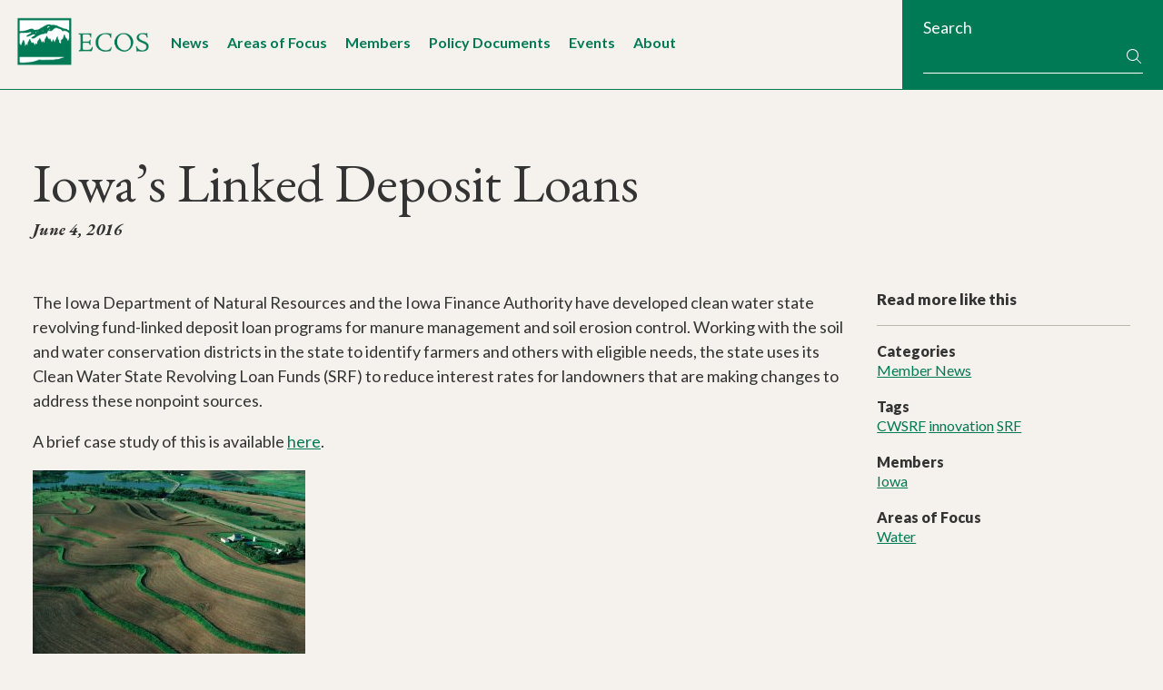

--- FILE ---
content_type: text/javascript
request_url: https://www.ecos.org/wp-content/themes/ecos/js/ecos-scripts.js?ver=1.0.0
body_size: 1414
content:
/*
 global
     jQuery, undefined, FWP
 */


( function( window, $, undefined ) {

    'use strict';

    $(document).ready(function() {

        // Target your .container, .wrapper, .post, etc. so that Videos become responsive
        $(".entry-content").fitVids();

        /*
        * Replace all SVG images with inline SVG
        * From http://stackoverflow.com/questions/11978995/how-to-change-color-of-svg-image-using-css-jquery-svg-image-replacement
        * Needs to be done with jQuery so that it's not done with a WordPress plugin.
        * https://gist.github.com/Bloggerschmidt/61beeca2cce94a70c9df
        */

        /*
         * Replace all SVG images with inline SVG
         */
        $('img.svg').each(function(){
            var $img = jQuery(this);
            var imgID = $img.attr('id');
            var imgClass = $img.attr('class');
            var imgURL = $img.attr('src');

            $.get(imgURL, function(data) {

                // Get the SVG tag, ignore the rest
                var $svg = $(data).find('svg');

                // Add replaced image's ID to the new SVG
                if(typeof imgID !== 'undefined') {
                    $svg = $svg.attr('id', imgID);
                }
                // Add replaced image's classes to the new SVG
                if(typeof imgClass !== 'undefined') {
                    $svg = $svg.attr('class', imgClass+' replaced-svg');
                }

                if(!$svg.attr('viewBox')){
                    $svg.attr('viewBox', ('0 0 '
                      + $svg.attr('width').match(/[0-9]+\.[0-9]*/) + ' '
                      + $svg.attr('height').match(/[0-9]+\.[0-9]*/)));
                }

                // Remove any invalid XML tags as per http://validator.w3.org
                $svg = $svg.removeAttr('xmlns:a');
                // Replace image with new SVG
                $img.replaceWith($svg);

            }, 'xml');

        });


        // FacetWP

        // Hides Facets that return no results. Woo!
        $(document).on('facetwp-loaded', function() {
            $('.facetwp-facet').each(function() {
                var $parent = $(this).closest('.facet-container');
                $parent.show();
                if ('' == $(this).text()) {
                    $parent.hide();
                }
            });
        });

//         $(document).on('click', '.facetwp-template .pagination a', function(e) {
//             e.preventDefault();
//             var matches = $(this).attr('href').match(/\/page\/(\d+)/);
//             if (null != matches) {
//                 FWP.paged = parseInt(matches[1]);
//             }
//             FWP.soft_refresh = true;
//             FWP.refresh();
// 
//         });
//         

        $(document).on('facetwp-loaded', function() {
            $('.facetwp-facet').each(function() {
                var facet = $(this);
                var facet_name = facet.attr('data-name');
                var facet_type = facet.attr('data-type');
                var facet_label = FWP.settings.labels[facet_name];
                if (facet_type !== 'pager' && facet_type !== 'sort' && facet_type !== 'reset') {
                    if (facet.closest('.facet-wrap').length < 1 && facet.closest('.facetwp-flyout').length < 1) {
                        facet.wrap('<div class="facet-wrap"></div>');
                        facet.before('<div class="facet-label">' + facet_label + '</div>');
                    }
                }
            });
        });

        $(document).on('facetwp-loaded', function() {
            if (FWP.loaded) {
                if ($('.section-facetwp-inpage').length) {
                   $(window).scrollTop( $(".section-facetwp-inpage").offset().top );
                }
                else {
                    $('html,body').scrollTop(0);
                }
            }
        });

        

         /**
         * Toggle aria attributes
         * @param  {button} $this     passed through
         * @param  {aria-xx} attribute aria attribute to toggle
         * @return {bool}           from _ariaReturn
         */
        function _toggleAria( $this, attribute ) {
            $this.attr( attribute, function( index, value ) {
                return 'false' === value;
            });
        }

        var facetWPToggleClass = 'facetwp-mobile-btn';
        var facetWPLocation = $(".widget-facetwp");
        var facetWPLocationParent = facetWPLocation.parent();

        if(facetWPLocation){
            $( '.' + facetWPToggleClass ).on( 'click.rk-facetwptoggle', _facetwpToggle );
        }

        function _facetwpToggle(){
            var $this = $( this );
            _toggleAria( $this, 'aria-pressed' );
            _toggleAria( $this, 'aria-expanded' );
            $this.toggleClass( 'activated' );
            $( facetWPLocation ).slideToggle( 'fast' );
        }

        function _maybeCloseFacets() {
        // If FacetWP Toggle Exists
            if(facetWPLocation){
                $('.'.facetWPToggleClass).removeClass( 'activated' )
    			.attr( 'aria-expanded', false )
    			.attr( 'aria-pressed', false );
                $( facetWPLocation )
                    .attr( 'style', '' );
            }
        }


        function _doResize(){
                if ( ( $( '.facetwp-mobile-toggle').css( 'display' ) == 'block' )) {
                    $( facetWPLocation ).hide();
                    $(facetWPLocation).appendTo('.facetwp-mobile-toggle');
        		} else if ( ( $( '.facetwp-mobile-toggle' ).css( 'display' ) == 'none' )) {
                    $( facetWPLocation ).show();
                    $(facetWPLocation).appendTo(facetWPLocationParent);
                    _maybeCloseFacets();
        		}

            }

        _doResize();

        $( window ).on( 'resize.ecos', _doResize ).triggerHandler( 'resize.ecos' );

    });

})( this, jQuery );


--- FILE ---
content_type: image/svg+xml
request_url: https://www.ecos.org/wp-content/uploads/2016/02/logo-ecos-white.svg
body_size: 5899
content:
<svg id="Layer_1" data-name="Layer 1" xmlns="http://www.w3.org/2000/svg" viewBox="0 0 594.95 752.63"><defs><style>.cls-1,.cls-2{fill:#fff;}.cls-2{stroke:#fff;stroke-width:1.99px;}</style></defs><title>logo-ecos-white</title><path class="cls-1" d="M10.39,8.32V521.53h595V8.32h-595ZM515.75,442.54c-5.46.39-9.47,5.5-14.93,4.72a0.77,0.77,0,0,1-.79.39c-1.1-.08-3.22.87-4.32,0.79-5.11,2.79-11.55,2.36-16.51,5.5-5.74,2.2-12.46,2-18.47,3.54-3.11.08-5,3.11-8.25,2.75-2.12-1-5.19.39-7.07-1.18-0.87,0-1.85-.2-2.36.79l-0.79-.79c-0.55,1.45-2.08.51-3.14,0.79-0.63-1.49-1.57-.24-2.36,0-3.1-.08-5.54,1.65-8.64,1.57-1.61,1.26-3.89.71-5.5,2-4-.27-7,2-11,2-5.19,2.08-12.22,2.79-17.68.78-0.87,1-2.24.75-3.54,0.79-1.34-1.3-3.42-.75-5.11-1.18-4.75,2.16-11,.79-16.5,1.18-1.61-1.3-4.44-.86-6.29-0.39-2.36.51-5,.47-7.07,1.57L355,467.7c-0.28.71-1.06,0.28-1.57,0.39l-0.39-.39c-0.27.71-1.06,0.28-1.57,0.39l-0.39-.39-0.39.39c-0.86-1.77-2.24,1.14-3.54-.39-0.28.71-1.06,0.28-1.57,0.39l-0.39-.39c-0.28.71-1.06,0.28-1.57,0.39l-0.39-.39c-0.28.71-1.06,0.28-1.57,0.39l-0.39-.39c-0.28.71-1.06,0.28-1.57,0.39l-0.39-.39c-0.28.71-1.06,0.28-1.57,0.39l-0.39-.39c-0.43.71-1.3,0.28-2,.39-1.26-2.32-2.4,1.42-3.93-.39-1,1.34-1.61-.83-2.75-0.39h-11c-0.39.28-.63,0.94-1.18,0.78l-0.39-.39c-0.28.71-1.06,0.28-1.57,0.39-0.43-.75-1.1.12-1.57,0.4-3.26.27-7-.67-9.82,0.78-3.14-.27-5.93.31-9.43-0.78-3.5.59-7-1.18-9.82,0-3.14.27-6.76-.67-9.43,0.78l-0.39-.39c-1.45.28-3.42-.51-5.11-0.79-1.61-1.25-3.89-.71-5.5-2-4.09.24-7.31-1.73-11.4-1.57-5.42.55-9.39,4.6-14.54,5.89-2.4,1.89-5.23,2.63-7.86,3.93-3.26-.08-5.78,1.65-9,1.57-2.52,1.65-5.74,1.49-8.25,3.14-2,0-3.06,2.48-5.5,1.57-1.73,1.1-3.93,1.06-5.89,1.57-3.58.55-6.8,2-10.61,2a11,11,0,0,1-7.86.79c-0.67,2-2.87.32-3.54,2.36a11.17,11.17,0,0,0-6.29,1.18c-1.85-.9-3.66,1.69-5.5.78-1.14.94-2.12-.08-3.14,0a41.48,41.48,0,0,1-17.29,2.36,11.15,11.15,0,0,1-6.29,1.18c-2.91,1.1-6.29,1.06-9.43,1.57-6.44,2.44-14.11-1.65-20,2-4.4-.79-7.62,1.38-11.79,1.18a7.83,7.83,0,0,1-4.32.79l-0.79-.79a60.66,60.66,0,0,0-14.54,1.18c-1.34,1.3-3.89.87-5.5,0.39-3.42,1.89-7.11-.31-11,0.39a10.06,10.06,0,0,0-8.25,0c-1.3-.28-3.1.67-3.93-0.79l-10.61-.39c-0.83-1.57-2.87-.2-3.93-1.18-2.24-2.28-5.46-4.83-4.72-8.64L32,487.34l-0.39-51.87H524c1.54,0.82,1.38,1.45,2.36,2.75C524.31,441.64,519.48,441.6,515.75,442.54Zm66.41-211.81a0.77,0.77,0,0,0-.79-0.39,17.42,17.42,0,0,0-2,3.93v2.36a0.77,0.77,0,0,0-.79.39c0.2,1.45-.2,4-1.18,5.11a7.54,7.54,0,0,1-1.18,5.11c0.16,5.58-6.21,7.11-9.82,9.43-1.22-.9-3.42-1.22-3.54-3.14,1.73-3.26-1.45-5.46-1.18-8.64a14.86,14.86,0,0,1-2.36-7.07c-1.26-6.17-8.1-3.77-10.61-9.43,0.47-1.06-.75-1.1-1.18-1.57-0.75-2-2.79-3.5-3.54-5.5-3.06-2.44-3.38-6-5.89-8.65-0.35-4.28-5.93-7.39-2.75-12.18-0.75-4.6-2.51-9.16-7.47-10.61-1.22.9-3.42,1.22-3.54,3.14-2.32.47-.28,3.42-2.36,4.32-1.18,2,2.36,3.14,0,4.71,1,5.42-3.18,8.69-3.93,13.36l-3.54,9.43a8.79,8.79,0,0,0-2.36,5.11,33.06,33.06,0,0,0-3.14,5.11c-4.36,5.07-9,7.94-13.75,11.79-3.38,2.71-7,7.23-5.5,12.18-2,.75-0.86,2.83-1.18,4.32a1.83,1.83,0,0,1,.79,2l3.54,3.54v6.68c-1,2-4.21,2-3.54,4.72-1,.47-0.75,1.45-0.79,2.36L489,283c-1.53,3-4.6,2.2-6.68,3.93-1.73.51-2.87-.63-2.36-2.36-2-3.93-8.41-5.74-7.08-11.4-2.91-2.71-3.34-6.44-4.71-9.82,1.34-1.42,3.46-3,2.75-4.71,0.12-.67-0.31-1.53.39-2-1.26-.51-0.63-1.81-0.79-2.75-2.79-5.62-7.43-8.33-10.61-13.75-0.79-1.85-1.14-3.85-2.36-5.5a2.65,2.65,0,0,0-1.18-2.75L456,224.84c-1.45-2.79-.51-6.56-0.79-9.82,2.24-1.3-.86-2.4-0.39-3.93-1.34-1-3.14-3.14-4.72-1.18-0.9,1.18-2.67,2-2.75,3.54-1.85.27-1,2.32-2.36,3.14-1.14,4.75-2.32,9.51-4.72,13.75,0.12,2.52-2.63,3.85-2.75,6.29-1.22,1.14-1.73,3.3-3.14,4.72-0.82,4.17-4.21,7.35-6.29,11-0.82,5.11-7.11,7.94-6.29,13.75,0.75,2.83,4.64,2.24,4.71,5.11-0.67,1.57-1.89,2.91-2,4.71-3.11.55-1.29-3-2.36-4.32-3.69-7.15-14.22-12.34-9-21.22,0.31-3.77-4.09-4.56-5.89-7.46-1.14.23-2.2-.55-3.54,0.39-2.67,1.89-3.22,4.6-5.5,6.68a25.29,25.29,0,0,1-2.36,9.43c-0.63,2.36-.94,4.79-3.14,6.68,0.27,1.85-1.85,1.3-2.75,2-3-2.87-9.43-4.32-8.65-9.82-1.45-2.87-1.88-6.13-3.14-9-1.45-2.24-.87-5.3-1.57-7.86-1.18-2.71-2.36-4.36-3.54-7.07-0.71-1.34-2.08-1.06-3.14-1.57-3,.39-6.17,2-7.47,4.71,0.24,1.1-.75,2.67-0.39,4.32a1.9,1.9,0,0,1-2,.79c-1.85-1.92-5.89-3.69-5.11-7.07a3.89,3.89,0,0,1-1.18-3.54c-1.93-2.28-4.21-5.46-7.07-6.29-4-1.93-1.49-7.31-5.89-9.43-0.08-1.49-1.89-2.28-1.57-3.93-2.91-2.28-1.41-7.78-6.29-7.86-1.34.94-2.56,1.57-3.15,3.14-0.82,5.34-4.2,9.71-6.29,14.54-1.73,2.83-2.87,5.85-4.71,8.64-2.44,4.09-6.17,7.7-8.64,11.79-3.46,2-1.65,5.27-1.57,8.25,0.51,2.24,4.28,3.69,2.75,6.29-0.2,4.13-5.7,2.95-5.89,7.07-0.08,2.08-.12,4.17,1.57,5.5,0.63,1.41,1.81,3.11.79,4.72-2.51,1,.24,4.24-2.75,5.11-2.08-1-1.26-3.22-3.14-4.32,0.51-5.11-3.65-7.23-5.5-11.4,0.12-1.89-1.49-3-2.75-4.32A6.5,6.5,0,0,0,289,260.6c-2,1.73-1,4.68-2.36,6.68,1.18,4.52-4.16,3.18-5.5,6.68-1.53-.43-2,2.79-3.54,1.18-2-2.87-2.4-7.07-5.5-9.82-0.63-1.41,1-1.85,1.57-2.75,0-4.24.55-8.49-3.93-10.61v-0.79c-2.87-5.38-8.72-9.55-8.65-16.11-1.22-2-.59-5.15-3.14-6.29-1.65.16-2.12-2.55-3.93-2-1.61,1.22-1.14,3.3-2.36,4.72,0.71,5.93-5.7,8.92-6.68,14.15-2.75,2.95-3.77,7.31-7.86,9-1.81,3.18-7.11,2.95-6.29,7.47,0.71,1.34.28,3.14,0.39,4.71-1.85,2-5.93,3.62-5.11,7.07-0.47,2.59,2.63,4.72.39,7.07-0.9,3.22,1.69,5,.79,8.25-2.83.59-2.75,6-6.68,3.54-1.22-2.16-3.93-3.69-5.11-5.89-1.53-1.06-2.87-2.59-5.11-2-8.37,2.79-1.45,11.95-7.47,15.72-1.85,1.93-.67,7.31-4.32,6.29-2.87-2,.71-5.23-1.57-7.47-1.65-2.12-4.83-2.24-5.5-5.11-0.2-3.34,5.5-5.15,1.18-8.25-6.84-1.85-5.15-9.63-11-12.58-5.42,1.18-8.05,6.6-13,9-0.63-.71-1.53-1.26-1.18-2.36-2.24-3.18-4.4-5.66-6.29-8.65-2-2.51.79-7-2.36-9-0.24-1.49-1.73-2.47-2-3.93-2.63-2.2-4.4-4.72-4.71-7.86,1.45-.71.51-2.36,0.79-3.54a14.59,14.59,0,0,0-11.79-7.47c-5.78,3.46-5,9.71-5.5,15.33-0.75,2-2.79,3.5-3.54,5.5-1.57.35-.2,2.59-1.18,3.54h-0.39c-2.95,3.3-1.89,8.29-6.29,11-0.24,1.61-2.48,2.87-2,4.32-3.46,1.26-1.65,5.23-1.57,7.47a9.89,9.89,0,0,1,1.57,3.54c-1.89,1.26-2.63,3.66-3.93,5.5,0.71,0.27.28,1.06,0.39,1.57-0.39,1.57,2,3,2.36,4.71-0.71.55-.28,1.57-0.39,2.36,0.75,0.43-.12,1.1-0.39,1.57-0.27.71-1.06,0.28-1.57,0.39-2.08-1.38-2.24-3.58-3.93-5.11,0.75-2.83-.94-5-3.14-6.29-3,0-6.17-.39-7.86,2.75-0.86,2.48-2.87,4.44-4.32,6.68,0.16,2.4-3.54,3.22-2.75,5.89-1,1.22-1.22,2.83-1.57,4.32-0.55-.16-0.79.51-1.18,0.79-2.55-1.77-3.5-4.87-5.89-7.07-0.35-2.2,3.11-2.91,2.75-5.11,0.86-1.34,1.69-3.14.79-4.72-0.75-2.71-3.22-4.44-3.14-7.86,1.65,0,.51-1.88,2-2.36-0.63-3.3-5-5.62-3.14-9.43a58.67,58.67,0,0,0-4.72-14.15c0.75-4-2.59-7.31-2-11.79-1.14-2.87-3.42-3.89-6.29-4.32-3.66,1.81-5,4.91-6.68,8.25,0.08,2.32-1.65,4-1.57,6.29-1.57.67-.2,2.59-1.18,3.54-1.77,4.91-6.13,7.7-7.07,13-3.07,2.44-3.38,6-5.89,8.64-0.94,4.13,2.44,5.42,2.75,9-0.28.9-1.1,1.61-.79,2.75-1.22.08-.86,1.53-1.18,2.36-1.1.27-2.4,2.47-3.54,2.75-1.06,1.34-2.63-.75-3.93-1.18-2.44-4-6.17-6.4-9-10.22,0-1.61-1.22-2.71-1.18-4.32-1.22-.91-2.08-2.63-3.14-3.93l-0.39-106.5A34.1,34.1,0,0,0,34,175.72a1.18,1.18,0,0,0,1.18-.39v-0.79c1.14,0.32,1.57-1.06,2.36-1.57a5.33,5.33,0,0,1,2-3.14,4.67,4.67,0,0,0,3.93-1.18c6.37,1.65,11-3.22,16.9-.39a29.39,29.39,0,0,1,5.5,1.57c4.2-.39,9.12,1,12.58-1.18,2.79-.12,4.71-2.32,7.86-1.57,2.79,1,6.52-.39,9,1.18,2.63-.28,5.74.67,7.86-0.79,3.81,0.28,8.09-.67,11.4.79,1.85-1.26,4.44-.71,6.29-2,1.69-.43,3.77.12,5.11-1.18,0.83,0.31,2.08-.51,3.14-0.79,2.36-.28,5.23.67,7.07-0.79l14.15-2.36c0.9,0,1.89-.2,2.36.79,5.15-2.28,7.11,4.24,11.79,2,1,0.47.75,1.45,0.79,2.36-2.4,1.18-4.79,4.09-7.47,5.5a36.64,36.64,0,0,1-11.4,7.86L143.22,182l-0.39-.39c-4.6,3-9.67,4.83-13.75,9-2,.75-4,1.53-5.5,3.54-5.54,1.34-10.81,2.4-13.75,8.25-2.16.35-.79,2.87-1.18,4.32,0.9,3.58,4,4.09,6.68,5.89,1.61-1.85,4.91.47,6.29-2,8.21,3,11.32-6.56,18.08-7.07,1.45-.28,2.63-1.1,4.32-0.79,3.07-2.75,7.31-2.55,10.61-4.71,2.08,0.79,2.91-1.37,4.72-1.18,2.2-.35,3.14-3.62,5.5-3.54,1.69-3.81,7-.51,9-4.32,3.5,0.67,5.31-2.83,9-1.57,3.14-2.63,6.29,1.85,9.43-.79a1.83,1.83,0,0,1,2,.79c3.58,0.24,7.7-.94,9.82,2.75-1.85,6-9.43,6.49-11.4,11.4-5.19,7.9-15.21,5.74-20.83,13.36-1.33.43-2,2.48-3.54,3.54-1.14.87-3.42,0.63-3.54,2.36-1.53-.24-1.57,1.57-2.36,2.36a6.61,6.61,0,0,0,2.75,5.11l7.07,2.36H182.9c2.67-1.85,7,.47,9.43-2a16.48,16.48,0,0,0,8.25-3.14,27.68,27.68,0,0,1,5.89-2.75c4.36-2.87,8.88-5.31,12.57-9.83l6.68-3.54c6.21-4.83,13.24-8.29,19.25-12.18,2.28-2.48,6-1.46,8.25-3.93,2.91-.35,5.15-2.4,8.25-2.36l7.07-3.54c2.63-.35,4.87-1.69,7.86-1.18l0.79-.79c0.63,0.55,1.53-.63,2.36-0.79,2.12-1.26,5-.71,7.07-2a9.88,9.88,0,0,0,5.89-1.18c3.54-.39,7.82,1,10.61-1.18a3.89,3.89,0,0,0,3.54,1.18c0.55-1.3,2.2-2.12,1.57-3.93,2.75-2.71,5.7-5,9.82-4.32,1.81,0.2,2.67,2.75,4.71,2.36a8.49,8.49,0,0,0,9-1.18c3.06-2.28,4-5.42,6.68-7.86v-3.14c1-.94,1.1-2.47,2.36-3.54,0.63-2.87,3.46-4.79,3.54-7.86,0.39-.67,1.61-0.94,1.18-2,2-1.41,1.81-4.75,4.71-4.72,3.54,0.39,7.82-1,10.61,1.18,7.31-3.5,11.51,6.44,19.26,3.14,5.11,0.28,7.78-5.26,12.18-6.68,2.24-2,4.09-4.75,6.68-5.89,5.23-4.32,11.08-8.05,15.72-13,3.85-2.67,8.25-7.47,13.75-7.86,1.89-1.57,5-.2,7.07-1.18,3.54,0.39,7.82-1,10.61,1.18,2.71-.08,4.75,1.65,7.47,1.57,2.28,1.14,4.44,2.55,7.07,2.75,6.09,4.79,13.4,6.6,20.43,9,5.46-.51,9.79,1.85,13.36,5.89,2.2,1.14,4.91,3.42,5.5,5.89,0.39,0.67,1.61.94,1.18,2,3.81,2.87,6,10,11.4,8.65,7.11-2.63,14.46-8.17,22.79-4.32,2.59,1,5.46-2.16,7.07,1.18,5-.12,8,4.64,12.57,5.5,4.79,1.93,9.35,5.34,13.36,8.25,2.52,1.34,6.84.86,7.46,4.32-0.82,2.4,1.22,3.22,2.75,3.93,2.24-.24,2.87,2.59,3.93,3.54ZM182.9,161.18c1.06-.39,1.53.63,2.36,0.79,0.9,1.85-1.42,2.79-2.36,3.54-0.9-.59-1.3,1.18-2,0C180,164.21,180.74,161.3,182.9,161.18Zm31.44-2.36c1.34,0,2.79-.31,3.54,1.18,0.08,3.34.12,5.23-1.57,7.86,0.16,3.22-3.5,3.81-5.5,5.11h-2C207.35,167.35,210.92,162.52,214.34,158.82Zm14.15-7.07c1.61-.83,2,1.45,3.54.79,0.31,2.63-.2,5.93-2.75,7.86-1.89-.86-1-2.87-2.36-3.93C226.25,154.38,228,153.32,228.49,151.75Zm63.66,2c-1.69.43-2.87,2.12-4.32,3.14-1.57-.28-3.62.67-4.71-0.79-0.28-4.36,4.71-7.54,7.86-9.43,0.75-1.73,2.51-1,3.93-1.18,0.08,2.32.12,4.68-1.57,6.29C293.76,152.77,292.54,153,292.15,153.71Zm67.2-49.12c-2.59.28-4.44,2.4-6.68,3.54-2.24,3.22-5.74,4.16-8.25,5.89a29.79,29.79,0,0,0-7.86,6.29h-0.79l0.39-7.47c1.1-1.77.91-4,2.75-5.5,4.24-6.25,9.74-12,17.68-11.79,3.38,1,7.11,1,9.82,3.54C364.38,101.65,361.82,103,359.35,104.59ZM370.74,129c0.55,2-1.61,3-2,4.72-2.87,1.26-5.46-.47-7.86-1.57-0.59-3.54,3.5-4.09,5.5-5.5C368.23,126.56,370.07,127.15,370.74,129Zm211.81,8.64c-1.69.43,0.16,3-2,3.54-2.08-.51-4.44-0.47-6.29-1.57-1.61.35-3.46-.9-5.11-1.57-2.08.08-3.42-1.65-5.5-1.57-2.83-1.45-1.89-4.44-4.72-5.89-4.21.51-7.27-1.81-10.22-4.32-3.65-1.57-7.82,1.57-11-1.18-2.44-.16-5,0-7.07-1.18a10.82,10.82,0,0,1-5.89-2.36c-9.63,1.65-14.58-8-23.58-7.86-2.91-.83-4.68-4.28-8.25-3.54-1.65-1.06-3.77-1.1-5.5-2-1.45-1.85-4-1.14-5.5-2.75-3.07-3.46-8.72-.59-12.18-3.14C461.44,99.6,453.7,93.83,447,88.87c-2.59,0-4.44-1.57-6.68-2.36-0.87,1-2.24.75-3.54,0.79-2.12-1.26-5-.71-7.07-2-5.15,2.08-7.11-3.58-11.4-3.54a132.19,132.19,0,0,0-21.61,0c-0.95,1.45-2.87.51-4.32,0.79-2.52-1.3-6.25-.86-9-0.39-0.82.71-2.08,0.28-3.14,0.39a37.83,37.83,0,0,0-11-4.72c-5.34.79-9.47-4.91-14.54-1.18-3.81,1.26-8.37.71-12.18,2-0.43-.51-1.41,0-2,0.39-10.26.39-17.57,7.86-26.33,11.79-1.3,1.57-3.18,1.73-4.72,2.75-4.16,4.4-9.86,5.07-14.54,8.25-4,.43-6.72,4.24-10.61,5.11a22.85,22.85,0,0,1-8.65,4.72c-3.22,2.12-6.64,3.65-9.82,5.89-1.85.47-3.07,2.67-5.11,2.75-5.27,5.19-11.67,7.43-17.29,11.79-2.71-.2-4.48,2-7.47,1.18l-0.79.79c-9.16-.08-17.57,1.65-26.72,1.57a9.76,9.76,0,0,1-9.82,0c-8.41.79-13.87-5.5-20.83-8.25-2.12.24-3.26-1.89-5.11-2.36h-11.4c-1.34,1.26-3.38.71-4.72,2-4.68-.08-8.68,1.65-13.36,1.57-3,2.71-7.15,2.63-10.61,4.32a24.75,24.75,0,0,1-7.47,2.75c-3.69,1.41-6.92,4-11.4,3.54L113,140l-0.39-.39c-4.17.47-7.86,2.08-11.79,3.14-3.69,1.77-8.33,1.18-11.79,3.54l-7.07.39c-0.79,1.61-2.91,0-3.54,2-2.08.71-4.87-.24-6.68,1.18-3.14.39-7-1-9.43,1.18h-13l-0.79-.79-0.79.79H33.58l-2-1.18V29.93H582.55V137.6Z" transform="translate(-10.39 -8.32)"/><line class="cls-2" x1="0.7" y1="586.65" x2="594.87" y2="586.65"/><path class="cls-1" d="M44.3,706.91c6.7,0,11.87-.15,15.68-0.46,9-.61,9.59-0.91,11.11-9.74a13.85,13.85,0,0,1,4.72-.61c-0.3,4.26-1.22,10.81-1.07,15.37,0,4.87.61,9.13,0.91,13.4a14.74,14.74,0,0,1-3.5.46,1.31,1.31,0,0,1-1.07-.91c-0.61-1.83-1.07-4-1.52-5.79-0.91-4.11-2.44-5-8.52-5.63-3-.3-8.37-0.3-16.14-0.3s-9.29.15-10.2,0.3a2.09,2.09,0,0,0-1.22.76C33,714.52,32,719.24,32,731.27c0,11,0,15.37,1.52,17.66,2.13,3,6.39,3.35,19.79,3.35,17.66,0,25.88-1.07,30.29-16.14a16.38,16.38,0,0,1,3.35.3c0.46,0.15.46,0.3,0.46,0.91-0.3,6.39-2.59,15.53-4.57,19.79A2,2,0,0,1,81,758.36c-1.22,0-2.13,0-7-.15-4.57-.15-14.61-0.3-26.94-0.3-11,0-22.38.61-34.25,1.07a29.71,29.71,0,0,1-.3-4.41,1.19,1.19,0,0,1,.61-0.61c6.55-1.22,7-2.13,7.15-4.41,0.3-2.13.91-11.42,0.91-26.79V699c0-20.85-.76-28-0.91-28.92a2.09,2.09,0,0,0-2-1.83c-1.37-.46-4.26-0.76-7.61-1.67a0.43,0.43,0,0,1-.15-0.46l0.3-3.5c0-.46,0-0.61.76-0.61h5.18c4.57,0,10,.3,18.57.3H49.78c4.26,0,9.13-.15,13.85-0.46,4.72-.15,9.29-0.3,12.79-0.3a5.9,5.9,0,0,1,3.5.76c1.52,1.07,1.22.76,0.76,3.35-1.22,6.09-1.22,14.92-1.22,18.72-3.81-.15-4.26-0.46-4.41-1.22-1.67-10.66-2.28-15.53-14.46-15.53H49.48c-8.52,0-13.7.3-15.22,0.76-1.67.46-2.13,1.22-2.13,5,0,10.35.3,20.85,0.3,31.36a2.16,2.16,0,0,0,2,2.13H44.3Z" transform="translate(-10.39 -8.32)"/><path class="cls-1" d="M172.69,711c0-10.2,2.74-23.75,12.63-34.71,7.46-8.07,17.66-11.42,25.88-13.55A99.16,99.16,0,0,1,233,660a62.43,62.43,0,0,1,18.42,3c2,0.61,2.59.3,6.09-1.22a1.81,1.81,0,0,1,1.37.3c1.52,0.46,1.83.76,1.67,1.07-2.89,5.48-3.2,14.16-2.44,21.92,0,0.3-1.52.61-2.13,0.61-1.83.61-2.13,0.61-2.44-.3-0.61-2.44-1.67-6.39-2.59-9.44-1.22-2.74-2-4.11-4.57-5.78-2.44-1.52-9.74-4.72-20.4-4.72a36.83,36.83,0,0,0-29.07,13.55c-5.33,6.54-10.35,17.35-10.35,32.88,0,15.83,9,42.62,43.08,42.62,10.81,0,16.59-3.81,21.31-7.92a26.26,26.26,0,0,0,7-10.5c0.15-.61.46-1.07,1.07-0.61,1.22,0.91,2.13,2.28,2,3.2-1.52,6.09-5,14.61-7,17.35-0.91,1.37-1.52,1.83-2.44,1.83-4.87.15-16.74,2.44-24.05,2.44-39,0-54.8-26.33-54.8-49.17V711Z" transform="translate(-10.39 -8.32)"/><path class="cls-1" d="M397.92,660c26.49,0,50.69,21,50.69,48A55.27,55.27,0,0,1,432,747.1c-10,10-23.29,13.4-31.21,13.4-15.68,0-32.42-7-42.47-18C350.88,734.31,346,721.07,346,709c0-12.48,5-25.57,16.9-36.08A53.5,53.5,0,0,1,397.77,660h0.15Zm-3.81,5.48a33.89,33.89,0,0,0-23.59,10.81c-8.37,9.13-10.5,22.83-10.5,31.21,0,13.55,4.87,25.57,13.24,33.64,9.89,10.2,19.48,13.55,29.68,13.55,15.83,0,32.58-15.22,32.58-40.49,0-13.09-3.81-26-14-37.14-6.24-6.7-14.61-11.57-27.25-11.57h-0.15Z" transform="translate(-10.39 -8.32)"/><path class="cls-1" d="M540,760.95a1.93,1.93,0,0,1-1.22-1.07,12.82,12.82,0,0,1-.91-5c-0.46-7.61-1.52-14.61-2.59-21.46q-0.46-1.14.46-1.37a25.25,25.25,0,0,1,3.35-.46c0.61,0,1.07.3,1.52,1.67a24.7,24.7,0,0,0,4,9.74c4.72,6.55,14.46,11.87,24.51,11.87,13.7,0,23-8.52,23-20.85,0-5.33-2.59-9.44-6.7-12.94-3-2.59-6.85-4.26-18.87-9.29-11.57-4.87-17.35-7.61-22.22-13.24-2.74-3.2-5.18-9.44-5.18-13.09,0-10.81,4.87-16.9,11.87-20.55,2.44-1.07,12.18-4.87,21.62-4.87a95.24,95.24,0,0,1,14.46,1.22,15.63,15.63,0,0,0,3.81.46c1.07,0,2.44-1.22,3.5-3a6.61,6.61,0,0,1,3.35.3,92.05,92.05,0,0,0,1.37,22.53,1.7,1.7,0,0,1-.46,1.83,11.48,11.48,0,0,1-3.5,1.22c-0.46.15-.46,0-0.76-0.61-1.37-4.87-2.28-10.2-6.39-13.55-3-2.74-10.66-4.87-18.27-4.87-11.72,0-19.33,6.54-19.33,15.83a14.87,14.87,0,0,0,4.11,10.2c3.5,3.81,8.07,6.24,19.64,11.11,10.66,4.57,17,7,22.07,12.33,5.63,5,7.46,10.66,7.46,17.2,0,10.66-4.72,18.88-12.18,22.83-6.24,3.5-19.94,5-24.66,5a100.26,100.26,0,0,1-19.33-2.13,4.5,4.5,0,0,0-2.59.3A30.28,30.28,0,0,0,542,760a2.8,2.8,0,0,1-1.83.91H540Z" transform="translate(-10.39 -8.32)"/></svg>